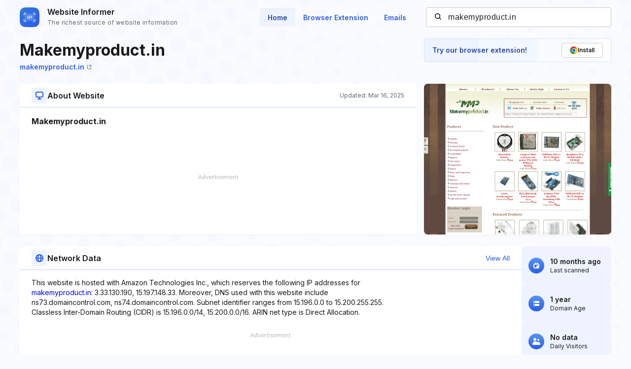

--- FILE ---
content_type: text/html; charset=utf-8
request_url: https://www.google.com/recaptcha/api2/aframe
body_size: 268
content:
<!DOCTYPE HTML><html><head><meta http-equiv="content-type" content="text/html; charset=UTF-8"></head><body><script nonce="kUFG2J7f3NfDtq60SG5Y0Q">/** Anti-fraud and anti-abuse applications only. See google.com/recaptcha */ try{var clients={'sodar':'https://pagead2.googlesyndication.com/pagead/sodar?'};window.addEventListener("message",function(a){try{if(a.source===window.parent){var b=JSON.parse(a.data);var c=clients[b['id']];if(c){var d=document.createElement('img');d.src=c+b['params']+'&rc='+(localStorage.getItem("rc::a")?sessionStorage.getItem("rc::b"):"");window.document.body.appendChild(d);sessionStorage.setItem("rc::e",parseInt(sessionStorage.getItem("rc::e")||0)+1);localStorage.setItem("rc::h",'1770030183958');}}}catch(b){}});window.parent.postMessage("_grecaptcha_ready", "*");}catch(b){}</script></body></html>